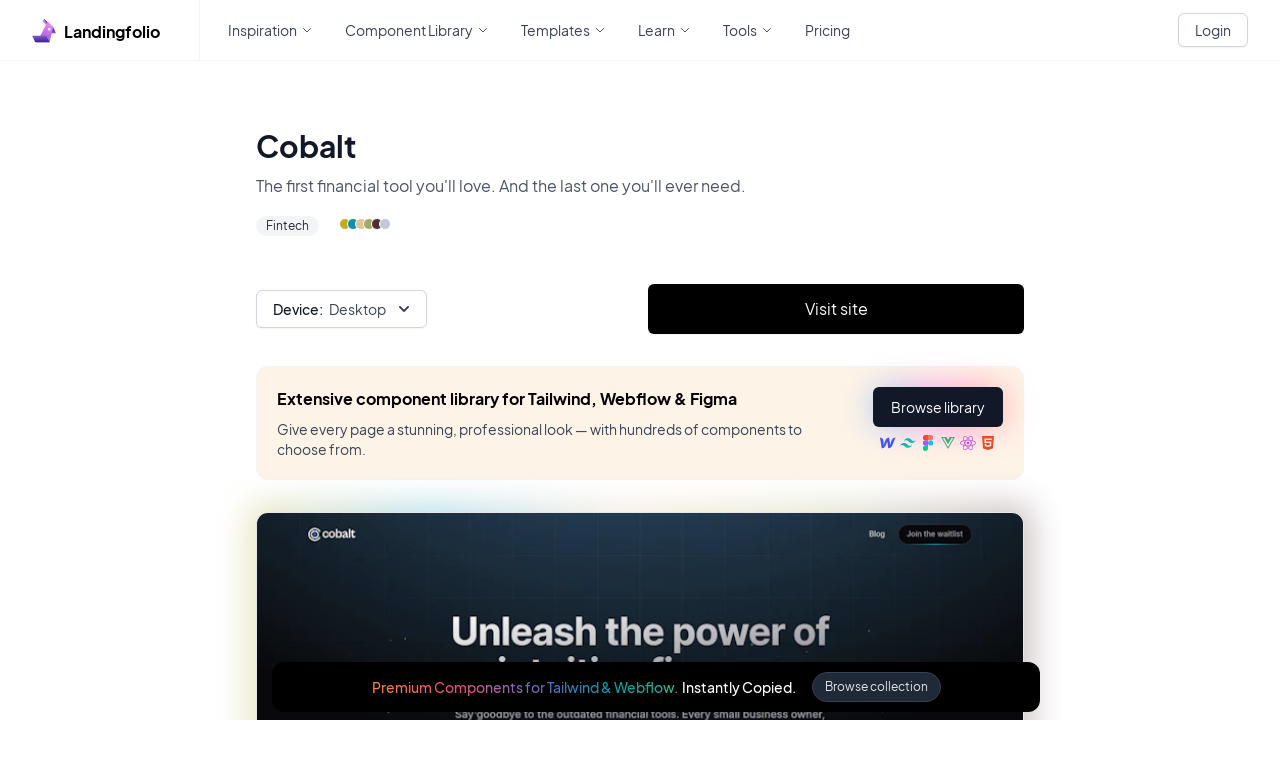

--- FILE ---
content_type: text/html; charset=utf-8
request_url: https://www.landingfolio.com/inspiration/post/cobalt?category=landing-page
body_size: 994
content:
<!doctype html>
<html lang="en" data-n-head="%7B%22lang%22:%7B%221%22:%22en%22%7D%7D">
  <head>
    <meta data-n-head="1" charset="utf-8"><meta data-n-head="1" name="viewport" content="width=device-width,initial-scale=1"><meta data-n-head="1" data-hid="description" name="description" content="Looking for landing page inspiration? We've got you covered. Landingfolio features the best landing page designs, templates, component and more on the web. Get inspired by real landing page examples."><meta data-n-head="1" name="format-detection" content="telephone=no"><title>app</title><link data-n-head="1" rel="icon" type="image/x-icon" href="/favicon.ico"><link rel="preload" href="/_nuxt/7aa39b7.js" as="script"><link rel="preload" href="/_nuxt/5938e26.js" as="script"><link rel="preload" href="/_nuxt/07557bd.js" as="script"><link rel="preload" href="/_nuxt/fb9a8c3.js" as="script">
  </head>
  <body>
    <div id="__nuxt"><style>#nuxt-loading{background:#fff;visibility:hidden;opacity:0;position:absolute;left:0;right:0;top:0;bottom:0;display:flex;justify-content:center;align-items:center;flex-direction:column;animation:nuxtLoadingIn 10s ease;-webkit-animation:nuxtLoadingIn 10s ease;animation-fill-mode:forwards;overflow:hidden}@keyframes nuxtLoadingIn{0%{visibility:hidden;opacity:0}20%{visibility:visible;opacity:0}100%{visibility:visible;opacity:1}}@-webkit-keyframes nuxtLoadingIn{0%{visibility:hidden;opacity:0}20%{visibility:visible;opacity:0}100%{visibility:visible;opacity:1}}#nuxt-loading>div,#nuxt-loading>div:after{border-radius:50%;width:5rem;height:5rem}#nuxt-loading>div{font-size:10px;position:relative;text-indent:-9999em;border:.5rem solid #f5f5f5;border-left:.5rem solid #000;-webkit-transform:translateZ(0);-ms-transform:translateZ(0);transform:translateZ(0);-webkit-animation:nuxtLoading 1.1s infinite linear;animation:nuxtLoading 1.1s infinite linear}#nuxt-loading.error>div{border-left:.5rem solid #ff4500;animation-duration:5s}@-webkit-keyframes nuxtLoading{0%{-webkit-transform:rotate(0);transform:rotate(0)}100%{-webkit-transform:rotate(360deg);transform:rotate(360deg)}}@keyframes nuxtLoading{0%{-webkit-transform:rotate(0);transform:rotate(0)}100%{-webkit-transform:rotate(360deg);transform:rotate(360deg)}}</style> <script>window.addEventListener("error",function(){var e=document.getElementById("nuxt-loading");e&&(e.className+=" error")})</script> <div id="nuxt-loading" aria-live="polite" role="status"><div>Loading...</div></div> </div><script>window.__NUXT__={config:{SERVER_URL:"https://s3.landingfolio.com",_app:{basePath:"/",assetsPath:"/_nuxt/",cdnURL:null},content:{dbHash:"b8c1bf8f"}},staticAssetsBase:"/_nuxt/static/1756376626"}</script>
  <script src="/_nuxt/7aa39b7.js"></script><script src="/_nuxt/5938e26.js"></script><script src="/_nuxt/07557bd.js"></script><script src="/_nuxt/fb9a8c3.js"></script></body>
</html>


--- FILE ---
content_type: application/javascript; charset=utf-8
request_url: https://www.landingfolio.com/_nuxt/7aa39b7.js
body_size: 3456
content:
!function(e){function c(data){for(var c,d,n=data[0],o=data[1],l=data[2],i=0,h=[];i<n.length;i++)d=n[i],Object.prototype.hasOwnProperty.call(r,d)&&r[d]&&h.push(r[d][0]),r[d]=0;for(c in o)Object.prototype.hasOwnProperty.call(o,c)&&(e[c]=o[c]);for(v&&v(data);h.length;)h.shift()();return t.push.apply(t,l||[]),f()}function f(){for(var e,i=0;i<t.length;i++){for(var c=t[i],f=!0,d=1;d<c.length;d++){var o=c[d];0!==r[o]&&(f=!1)}f&&(t.splice(i--,1),e=n(n.s=c[0]))}return e}var d={},r={270:0},t=[];function n(c){if(d[c])return d[c].exports;var f=d[c]={i:c,l:!1,exports:{}};return e[c].call(f.exports,f,f.exports,n),f.l=!0,f.exports}n.e=function(e){var c=[],f=r[e];if(0!==f)if(f)c.push(f[2]);else{var d=new Promise((function(c,d){f=r[e]=[c,d]}));c.push(f[2]=d);var t,script=document.createElement("script");script.charset="utf-8",script.timeout=120,n.nc&&script.setAttribute("nonce",n.nc),script.src=function(e){return n.p+""+{0:"fe2ba94",1:"ca1a885",2:"9479f5b",3:"3fd29f7",4:"9be0bae",5:"8d59448",6:"5598a39",7:"739b77b",8:"7aadf7f",9:"fc2c4d6",10:"c76e5d0",11:"5a096bc",12:"cd05761",13:"da5e962",14:"101a121",17:"50ed5ea",18:"c3e735d",19:"f700a3f",20:"6579454",21:"74a0016",22:"5fae1df",23:"a7ad1b6",24:"b6c4358",25:"3975edf",26:"5753e7f",27:"9f9d67a",28:"45e3064",29:"ce4e0d7",30:"ab903ca",31:"b9805cf",32:"81965c2",33:"2f8cd3a",34:"7e7500c",35:"c537f75",36:"0aeff27",37:"9883a98",38:"1565be1",39:"6b2b40b",40:"8069d46",41:"0f7abbb",42:"d129210",43:"307c0cd",44:"0d0e1f1",45:"898528d",46:"67602d0",47:"57e19c0",48:"878f559",49:"475f74d",50:"1611b31",51:"9393df4",52:"a33ce97",53:"5c34473",54:"41819f0",55:"5b5993f",56:"e06a176",57:"fcdfce1",58:"f8576da",59:"4bd2da7",60:"8b18372",61:"879ece0",62:"f219687",63:"cafc42c",64:"9478c56",65:"771abfb",66:"2133e2e",67:"bad3f0b",68:"f93f49d",69:"880424b",70:"ea8c9e1",71:"791f15b",72:"cfc55e6",73:"cd1a605",74:"670115d",75:"d3ea279",76:"51491b4",77:"048bd25",78:"e38d103",79:"b1e1ef4",80:"7cb6d47",81:"db19bdf",82:"19a1cbd",83:"6068458",84:"0e4d9ed",85:"46ffcf3",86:"08eec72",87:"58306f7",88:"3d96b30",89:"32b9729",90:"02441a7",91:"9fa683a",92:"0bbfc73",93:"f5a19b6",94:"98f01b1",95:"fa67fa2",96:"8b25833",97:"f7fc7e8",98:"78dcdcf",99:"1396278",100:"49bbe7a",101:"d162561",102:"6f77376",103:"47d4a0c",104:"b97c567",105:"decf4da",106:"613113b",107:"3d2aa20",108:"1433464",109:"436147d",110:"47efea9",111:"8dbd593",112:"6196798",113:"0d120f6",114:"b6fb764",115:"5c02b86",116:"7957c83",117:"3185425",118:"14f4745",119:"acf8ce0",120:"9f3c3c2",121:"c3bb50c",122:"91ab7c1",123:"9797d15",124:"f5ef049",125:"28d26a0",126:"e79d707",127:"3e9eede",128:"cbeddc0",129:"f3e15e2",130:"c10b7d8",131:"1813ebc",132:"d3323dd",133:"c392007",134:"b6f573c",135:"07cd5c5",136:"0567ecb",137:"4c52a0b",138:"fffa0b0",139:"355d15c",140:"8fd9214",141:"d9451c7",142:"ad9d88e",143:"bad0ea8",144:"b81fea0",145:"9e4d283",146:"0c8f382",147:"13799b0",148:"f6dc216",149:"d9ccf92",150:"7b253db",151:"5c3f17d",152:"d3f7c9f",153:"255a81f",154:"d6a33fe",155:"0883730",156:"d5b668b",157:"2ae299e",158:"43f7394",159:"6448d1a",160:"2995439",161:"b5e1682",162:"8189435",163:"be43348",164:"7026e6b",165:"4142d8e",166:"1065ee3",167:"14fc545",168:"6288649",169:"7a79869",170:"8ff9bda",171:"1c48454",172:"8e894e3",173:"53a3aca",174:"afb58cf",175:"d2f0572",176:"85a3988",177:"d13ef85",178:"63aca71",179:"e69bed2",180:"b412c91",181:"d888d8f",182:"b118267",183:"ec115a0",184:"9bc398a",185:"a0544f3",186:"6bdbafe",187:"c9eec68",188:"0c7fc74",189:"bd277d4",190:"f0dddb3",191:"17177e5",192:"aba2fda",193:"426a5a4",194:"f22a789",195:"64037fa",196:"41afd2b",197:"a045b89",198:"747f510",199:"52307c7",200:"281ef60",201:"667fdf0",202:"3f3fa66",203:"50a074a",204:"89de679",205:"123c95b",206:"ccab34b",207:"cea5dca",208:"5cd88d2",209:"2074041",210:"dc846d7",211:"da42061",212:"03d1eac",213:"d7350d8",214:"d9a2f11",215:"a1f867c",216:"ab2633b",217:"55dd61d",218:"8c6a2a3",219:"9ccbb31",220:"e41f928",221:"45149e6",222:"664f843",223:"3a7c123",224:"76b7dcb",225:"6114234",226:"97176b7",227:"73753af",228:"531952e",229:"a311eb2",230:"c94a21f",231:"cfac4ab",232:"c8cee88",233:"680cd53",234:"e780073",235:"5a13983",236:"2132f0e",237:"d9a4229",238:"cc5a628",239:"6f92147",240:"8eae118",241:"aeefbe9",242:"c414cd8",243:"218d772",244:"d9ea465",245:"6719de4",246:"3178e51",247:"75c4a5a",248:"5a285eb",249:"fc0d48c",250:"bf3b0b6",251:"29bceb8",252:"5e358a3",253:"0bde239",254:"1f3beaf",255:"7344350",256:"1021a85",257:"2ebc48d",258:"04273e0",259:"8e716b0",260:"bef598b",261:"7aba949",262:"910d1a7",263:"825d990",264:"1a9ea98",265:"0a58e77",266:"1d21253",267:"e4ea0c6",268:"4393ea7",269:"bf9a985",272:"817e441",273:"ab34e39",274:"8292f27",275:"738f46d",276:"2c6ad6b",277:"7521db6",278:"90184ba",279:"35fac33",280:"0e9698d",281:"cb6ce5f",282:"06858c1",283:"d8bee3f",284:"8147312",285:"7780972",286:"e5c0a1a",287:"2bdbbcf",288:"21feb4b",289:"1f3fb43",290:"42434e0",291:"99c6812",292:"1c412c6",293:"4e80474",294:"4ffa616",295:"1db65ed",296:"10d601b",297:"86fe5a0",298:"8e81866",299:"68190c4",300:"b77da7e",301:"3264cef",302:"86c7772",303:"a72ca41",304:"ea7be45",305:"b89fa67",306:"ee4fc86",307:"ee82645",308:"b3bd174",309:"79c71cb",310:"2103e86",311:"1c0e3ea",312:"c647a9a",313:"fafd1a6",314:"a15c704",315:"9fef8bf",316:"4af4e62",317:"a575fe1",318:"afbda32",319:"dfb8b07",320:"949da13",321:"0c5c1c0",322:"98835d5",323:"cd0d7c0",324:"dc32314",325:"65aeea4",326:"033f0df",327:"aeed6dd",328:"4fb718b",329:"124c413",330:"064d3fb",331:"7199e12",332:"9ca7e66",333:"3b94ece",334:"197ded9",335:"94b8bb6",336:"222250e"}[e]+".js"}(e);var o=new Error;t=function(c){script.onerror=script.onload=null,clearTimeout(l);var f=r[e];if(0!==f){if(f){var d=c&&("load"===c.type?"missing":c.type),t=c&&c.target&&c.target.src;o.message="Loading chunk "+e+" failed.\n("+d+": "+t+")",o.name="ChunkLoadError",o.type=d,o.request=t,f[1](o)}r[e]=void 0}};var l=setTimeout((function(){t({type:"timeout",target:script})}),12e4);script.onerror=script.onload=t,document.head.appendChild(script)}return Promise.all(c)},n.m=e,n.c=d,n.d=function(e,c,f){n.o(e,c)||Object.defineProperty(e,c,{enumerable:!0,get:f})},n.r=function(e){"undefined"!=typeof Symbol&&Symbol.toStringTag&&Object.defineProperty(e,Symbol.toStringTag,{value:"Module"}),Object.defineProperty(e,"__esModule",{value:!0})},n.t=function(e,c){if(1&c&&(e=n(e)),8&c)return e;if(4&c&&"object"==typeof e&&e&&e.__esModule)return e;var f=Object.create(null);if(n.r(f),Object.defineProperty(f,"default",{enumerable:!0,value:e}),2&c&&"string"!=typeof e)for(var d in e)n.d(f,d,function(c){return e[c]}.bind(null,d));return f},n.n=function(e){var c=e&&e.__esModule?function(){return e.default}:function(){return e};return n.d(c,"a",c),c},n.o=function(object,e){return Object.prototype.hasOwnProperty.call(object,e)},n.p="/_nuxt/",n.oe=function(e){throw console.error(e),e};var o=window.webpackJsonp=window.webpackJsonp||[],l=o.push.bind(o);o.push=c,o=o.slice();for(var i=0;i<o.length;i++)c(o[i]);var v=l;f()}([]);

--- FILE ---
content_type: application/javascript; charset=utf-8
request_url: https://www.landingfolio.com/_nuxt/c414cd8.js
body_size: 5351
content:
/*! For license information please see LICENSES */
(window.webpackJsonp=window.webpackJsonp||[]).push([[242,52,59,114,124,131,138,199,200,208],{1396:function(t,e,r){"use strict";r.r(e);r(19),r(32),r(22);var n=r(18),o=r(2);r(26),r(9),r(28),r(38),r(46),r(39),r(47),r(33),r(48),r(11);function l(object,t){var e=Object.keys(object);if(Object.getOwnPropertySymbols){var r=Object.getOwnPropertySymbols(object);t&&(r=r.filter((function(t){return Object.getOwnPropertyDescriptor(object,t).enumerable}))),e.push.apply(e,r)}return e}function c(t){for(var i=1;i<arguments.length;i++){var source=null!=arguments[i]?arguments[i]:{};i%2?l(Object(source),!0).forEach((function(e){Object(n.a)(t,e,source[e])})):Object.getOwnPropertyDescriptors?Object.defineProperties(t,Object.getOwnPropertyDescriptors(source)):l(Object(source)).forEach((function(e){Object.defineProperty(t,e,Object.getOwnPropertyDescriptor(source,e))}))}return t}var d={asyncData:function(t){return Object(o.a)(regeneratorRuntime.mark((function e(){var r,n,o,l;return regeneratorRuntime.wrap((function(e){for(;;)switch(e.prev=e.next){case 0:return t.query,r=t.params,n=t.$axios,o=t.error,e.prev=1,e.next=4,n.$get("/inspiration/post/"+r.slug);case 4:return l=e.sent,e.abrupt("return",{item:l});case 8:e.prev=8,e.t0=e.catch(1),o({statusCode:404,message:"Post not found"});case 11:case"end":return e.stop()}}),e,null,[[1,8]])})))()},fetchOnServer:!0,data:function(){return{item:{},list:[],isLoading:!0,category:"landing-page",device:"desktop"}},computed:{screenshot:function(){var t=this;if(!this.item||!this.item.screenshots)return{};var e=this.item.screenshots.filter((function(e){return e.title===t.category}));return e&&e.length>0?e[0].images:{}},mainCategories:function(){var t=this;return this.$store.state.inspiration.mainCategories.map((function(t){var e=t.slug,title=t.title;return e.includes("/")&&(e=e.split("/").pop()),{title:title,value:e}})).filter((function(e){return t.item.screenshots.some((function(t){return e.value.includes(t.title)}))}))}},created:function(){this.setCategoryFromQuery(),this.isLoading=!1},mounted:function(){var t;null!==(t=this.item)&&void 0!==t&&t._id&&this.trackView({id:this.item._id,type:"inspiration"})},methods:{setCategoryFromQuery:function(){var t=this.$route.query.category;t&&0!==t.length?this.category=t:this.category="landing-page"},changeCategory:function(t){this.category=t,this.$router.push({path:this.$route.path,query:c(c({},this.$route.query),{},{category:t})})}}},f=r(0),component=Object(f.a)(d,(function(){var t=this,e=t._self._c;return e("div",{staticClass:"w-full p-4"},[e("div",{staticClass:"mx-auto max-w-3xl"},[e("div",{staticClass:"flex justify-between"},[e("div",{staticClass:"flex justify-between flex-col w-full"},[e("div",{staticClass:"relative"},[e("h2",{staticClass:"text-2xl mb-2 font-bold text-gray-900 sm:text-3xl"},[t._v("\n            "+t._s(t.item.title)+"\n          ")]),t._v(" "),e("p",{staticClass:"text-base font-normal leading-7 text-gray-600"},[t._v("\n            "+t._s(t.item.description)+"\n          ")])]),t._v(" "),e("div",{staticClass:"mt-3 flex items-center space-x-6 group"},[t.item.categories&&t.item.categories.length>0?e("TagList",{},[t._l(t.item.categories,(function(r){return["inspiration"!==r?e("nuxt-link",{key:r,attrs:{to:"/inspiration/landing-page/"+r}},[e("Tag",{attrs:{title:t.slugToTitle(r)}})],1):t._e()]}))],2):t._e(),t._v(" "),t.item.colors&&t.item.colors.hex?e("InspirationColors",{attrs:{colors:t.item.colors.hex}}):t._e()],1)])]),t._v(" "),e("div",{staticClass:"w-full mt-12"},[e("LoadingWrapper",{attrs:{"is-loading":t.isLoading}},[e("div",{staticClass:"flex flex-col lg:flex-row space-y-4 lg:space-y-0 lg:space-x-4 my-4 justify-between items-center"},[e("div",{staticClass:"flex space-y-2 lg:space-y-0 lg:space-x-4 flex-col lg:flex-row w-full"},[t.mainCategories.length>1?e("DropdownSimple",{staticClass:"w-full lg:w-auto",attrs:{options:t.mainCategories,selected:t.category,label:"Page"},on:{update:function(e){return t.changeCategory(e)}}}):t._e(),t._v(" "),e("FilterDevice",{staticClass:"w-full lg:w-auto"})],1),t._v(" "),e("div",{staticClass:"group flex items-center space-x-4 w-full"},[e("a",{staticClass:"w-full",attrs:{href:t.item.url+"?ref=landingfolio",target:"_blank"}},[e("ButtonDark",{staticClass:"w-full"},[t._v(" Visit site ")])],1)])]),t._v(" "),e("div",{staticClass:"w-full hidden md:flex my-8"},[e("div",{staticClass:"w-full rounded-xl border border-gray-100 bg-[#fef3e7] component-upsell p-5"},[e("div",{staticClass:"flex justify-between space-x-8"},[e("div",{staticClass:"flex flex-col"},[e("h4",{staticClass:"font-bold text-left text-base mb-2"},[t._v("\n                  Extensive component library for Tailwind, Webflow & Figma\n                ")]),t._v(" "),e("p",{staticClass:"text-gray-700 text-sm"},[t._v("\n                  Give every page a stunning, professional look — with\n                  hundreds of components to choose from.\n                ")])]),t._v(" "),e("div",{staticClass:"flex items-center justify-start flex-col"},[e("nuxt-link",{staticClass:"mx-auto block",attrs:{to:"/library"}},[e("ButtonPrimary",{attrs:{size:"sm"}},[e("span",{staticClass:"flex-shrink-0"},[t._v("Browse library")])])],1),t._v(" "),e("div",{staticClass:"mt-2 items-center flex justify-start space-x-1 group-hover:scale-125 transform transition"},[e("TemplateFramework",{staticClass:"w-4 h-4",attrs:{framework:"webflow"}}),t._v(" "),e("TemplateFramework",{staticClass:"w-4 h-4",attrs:{framework:"tailwind"}}),t._v(" "),e("TemplateFramework",{staticClass:"w-4 h-4",attrs:{framework:"figma"}}),t._v(" "),e("TemplateFramework",{staticClass:"w-4 h-4",attrs:{framework:"vue"}}),t._v(" "),e("TemplateFramework",{staticClass:"w-4 h-4",attrs:{framework:"react"}}),t._v(" "),e("TemplateFramework",{staticClass:"w-4 h-4",attrs:{framework:"html"}})],1)],1)])])]),t._v(" "),e("div",{staticClass:"relative mt-8",class:{"max-w-sm mx-auto":"mobile"===t.deviceFilter}},[t.screenshot[t.deviceFilter]&&t.screenshot[t.deviceFilter].length>0?[e("div",{staticClass:"absolute duration-1000 -inset-2 transitiona-all opacity-30 rounded-xl blur-lg filter z-0 group-hover:opacity-100 group-hover:-inset-1 group-hover:duration-200",style:"background: linear-gradient(90deg, ".concat(t.item.colors.hex[0]," -0.55%, ").concat(t.item.colors.hex[1]," 22.86%, ").concat(t.item.colors.hex[2]," 48.36%, ").concat(t.item.colors.hex[3]," 73.33%, ").concat(t.item.colors.hex[4]," 99.34%);")}),t._v(" "),e("ImageDns",{staticClass:"w-full rounded-xl border border-gray-200 relative z-10",attrs:{src:t.screenshot[t.deviceFilter],width:750}})]:[e("p",{staticClass:"text-sm text-gray-700"},[t._v("\n              No screenshot found for "+t._s(t.slugToTitle(t.category))+" Page.\n              "),e("span",{staticClass:"underline text-blue-500 cursor-pointer",on:{click:function(e){t.category="landing-page"}}},[t._v("Reset")])])]],2)])],1)]),t._v(" "),e("MetaMain",{attrs:{title:t.item.title+" Landing Page Inspiration and More",description:"Get inspired by ".concat(t.item.title," their landing page design. An example of a well designed landing page.")}}),t._v(" "),e("UpsellHeader")],1)}),[],!1,null,null,null);e.default=component.exports;installComponents(component,{Tag:r(524).default,TagList:r(815).default,InspirationColors:r(548).default,DropdownSimple:r(516).default,FilterDevice:r(731).default,ButtonDark:r(177).default,ButtonPrimary:r(284).default,TemplateFramework:r(495).default,ImageDns:r(480).default,LoadingWrapper:r(473).default,MetaMain:r(283).default,UpsellHeader:r(682).default})},473:function(t,e,r){"use strict";r.r(e);var n={name:"LoadingWrapper",props:{isLoading:{type:Boolean,required:!0,default:!1},color:{type:String,default:"dark"},title:{type:String,required:!1,default:"Loading..."}}},o=r(0),component=Object(o.a)(n,(function(){var t=this,e=t._self._c;return t.isLoading?e("div",{staticClass:"flex items-center content-center justify-center w-full h-full flex-col flex-shrink-0"},[e("LoadingSpinner",{staticClass:"mx-auto",class:{"text-gray-700":"dark"===t.color,"text-white":"light"===t.color},attrs:{title:t.title}}),t._v(" "),t._t("loading")],2):e("div",[t._t("default")],2)}),[],!1,null,null,null);e.default=component.exports;installComponents(component,{LoadingSpinner:r(131).default})},475:function(t,e,r){!function(t){"use strict";var e={props:{src:{type:String,required:!0},srcPlaceholder:{type:String,default:"//:0"},srcset:{type:String},intersectionOptions:{type:Object,default:function(){return{}}},usePicture:{type:Boolean,default:!1}},inheritAttrs:!1,data:function(){return{observer:null,intersected:!1,loaded:!1}},computed:{srcImage:function(){return this.intersected&&this.src?this.src:this.srcPlaceholder},srcsetImage:function(){return!(!this.intersected||!this.srcset)&&this.srcset}},methods:{load:function(){this.$el.getAttribute("src")!==this.srcPlaceholder&&(this.loaded=!0,this.$emit("load"))}},render:function(t){var img=t("img",{attrs:{src:this.srcImage,srcset:this.srcsetImage},domProps:this.$attrs,class:{"v-lazy-image":!0,"v-lazy-image-loaded":this.loaded},on:{load:this.load}});return this.usePicture?t("picture",{on:{load:this.load}},this.intersected?[this.$slots.default,img]:[img]):img},mounted:function(){var t=this;"IntersectionObserver"in window&&(this.observer=new IntersectionObserver((function(e){e[0].isIntersecting&&(t.intersected=!0,t.observer.disconnect(),t.$emit("intersect"))}),this.intersectionOptions),this.observer.observe(this.$el))},destroyed:function(){"IntersectionObserver"in window&&this.observer.disconnect()}},r={install:function(t,r){t.component("VLazyImage",e)}};t.default=e,t.VLazyImagePlugin=r,Object.defineProperty(t,"__esModule",{value:!0})}(e)},476:function(t,e,r){t.exports=r.p+"img/loading.949f032.gif"},480:function(t,e,r){"use strict";r.r(e);r(22),r(176);var n=r(475),o={components:{VLazyImage:r.n(n).a},props:{src:{type:String},crop:{type:String},width:{type:Number},height:{type:Number},alt:{type:String}},computed:{dnsSrc:function(){var t=this.src,e=this.crop,r=this.width,n=this.height,o="";return e&&(o+=e),r&&(o+="&w=".concat(r)),n&&(o+="&h=".concat(n)),"".concat(this.dnsImage(t),"?&q=75&auto=format").concat(o)},dnsSrcRetina:function(){var t=this.src,e=this.crop,r=this.width,n=this.height,o="";return e&&(o+=e),r&&(o+="&w=".concat(2*r)),n&&(o+="&h=".concat(2*n)),"".concat(this.dnsImage(t),"?&q=75&auto=format").concat(o)}}},l=r(0),component=Object(l.a)(o,(function(){var t=this;return(0,t._self._c)("v-lazy-image",{attrs:{src:t.dnsSrc,srcset:"".concat(t.dnsSrc," 1x, ").concat(t.dnsSrcRetina," 2x"),"src-placeholder":r(476),alt:t.alt},on:{load:function(e){return t.$emit("load")}}})}),[],!1,null,null,null);e.default=component.exports},516:function(t,e,r){"use strict";r.r(e);r(26),r(9);var n={props:{label:{type:String,default:"Title"},options:{type:Array,required:!0},selected:{type:String,required:!0}},data:function(){return{expanded:!1}},computed:{selectedItem:function(){var t=this,e=this.options.filter((function(e){return e.value===t.selected}))[0];return null!=e&&e.title?e:{title:"All",value:""}}}},o=r(0),component=Object(o.a)(n,(function(){var t=this,e=t._self._c;return e("div",{staticClass:"relative inline-block text-left"},[e("div",[e("button",{staticClass:"inline-flex justify-center w-full rounded-md border border-gray-300 shadow-sm px-4 py-2 bg-white text-sm font-medium text-gray-700 hover:bg-gray-50 focus:outline-none focus:ring-2 focus:ring-offset-2 focus:ring-offset-gray-100 focus:ring-indigo-500",attrs:{id:"simple-menu-button",type:"button","aria-expanded":"true","aria-haspopup":"true"},on:{click:function(e){t.expanded=!t.expanded}}},[t.label?e("label",{staticClass:"block text-sm font-semibold leading-5 text-gray-900 mr-1.5",attrs:{for:"email"}},[t._v(t._s(t.label)+":")]):t._e(),t._v(" "),e("span",{staticClass:"flex-shrink-0"},[t._v(t._s(t.selectedItem.title))]),t._v(" "),e("svg",{staticClass:"-mr-1 ml-2 h-5 w-5",attrs:{xmlns:"http://www.w3.org/2000/svg",viewBox:"0 0 20 20",fill:"currentColor","aria-hidden":"true"}},[e("path",{attrs:{"fill-rule":"evenodd",d:"M5.293 7.293a1 1 0 011.414 0L10 10.586l3.293-3.293a1 1 0 111.414 1.414l-4 4a1 1 0 01-1.414 0l-4-4a1 1 0 010-1.414z","clip-rule":"evenodd"}})])])]),t._v(" "),t.expanded?e("div",{staticClass:"fixed inset-0 bg-opacity-0 w-full h-screen z-30",on:{click:function(e){t.expanded=!1}}}):t._e(),t._v(" "),t.expanded?e("div",{staticClass:"origin-top-right absolute left-0 mt-2 z-40 w-56 rounded-md shadow-lg bg-white ring-1 ring-black ring-opacity-5 focus:outline-none",attrs:{role:"menu","aria-orientation":"vertical","aria-labelledby":"menu-button",tabindex:"-1"}},[e("div",{staticClass:"py-1",attrs:{role:"none"}},t._l(t.options,(function(r){return e("button",{key:r.value,staticClass:"text-gray-700 hover:text-black hover:font-medium hover:underline block px-4 py-2 text-sm",class:{"font-bold":r.value===t.selectedItem.value},on:{click:function(e){t.$emit("update",r.value),t.expanded=!1}}},[t._v("\n        "+t._s(r.title||"")+"\n      ")])})),0)]):t._e()])}),[],!1,null,null,null);e.default=component.exports},524:function(t,e,r){"use strict";r.r(e);r(176);var n={props:{title:{type:[String,Number],required:!0},color:{type:String,default:"gray"}}},o=r(0),component=Object(o.a)(n,(function(){var t=this,e=t._self._c;return"gray"===t.color?e("span",{staticClass:"inline-flex items-center px-2.5 py-0.5 rounded-full text-xs font-medium bg-gray-100 text-gray-800",staticStyle:{"flex-shrink":"0"}},[t._v(" "+t._s(t.title)+" ")]):"slate"===t.color?e("span",{staticClass:"inline-flex items-center px-2.5 py-0.5 rounded-full text-xs font-medium bg-gray-300 text-gray-800",staticStyle:{"flex-shrink":"0"}},[t._v(" "+t._s(t.title)+" ")]):t._e()}),[],!1,null,null,null);e.default=component.exports},531:function(t,e,r){var content=r(663);content.__esModule&&(content=content.default),"string"==typeof content&&(content=[[t.i,content,""]]),content.locals&&(t.exports=content.locals);(0,r(37).default)("169a19e0",content,!0,{sourceMap:!1})},548:function(t,e,r){"use strict";r.r(e);r(39),r(19),r(26),r(9),r(47),r(33),r(48);var n=r(18);r(38),r(46),r(27),r(49);function o(object,t){var e=Object.keys(object);if(Object.getOwnPropertySymbols){var r=Object.getOwnPropertySymbols(object);t&&(r=r.filter((function(t){return Object.getOwnPropertyDescriptor(object,t).enumerable}))),e.push.apply(e,r)}return e}function l(t){for(var i=1;i<arguments.length;i++){var source=null!=arguments[i]?arguments[i]:{};i%2?o(Object(source),!0).forEach((function(e){Object(n.a)(t,e,source[e])})):Object.getOwnPropertyDescriptors?Object.defineProperties(t,Object.getOwnPropertyDescriptors(source)):o(Object(source)).forEach((function(e){Object.defineProperty(t,e,Object.getOwnPropertyDescriptor(source,e))}))}return t}var c={props:{colors:{type:Array,required:!0}},methods:{setColorFilter:function(t){this.$route.path.includes("post")?this.$router.push({path:"/inspiration/landing-page/",query:l(l({},this.$route.query),{},{color:t.replace("#","")})}):this.$router.push({path:this.$route.path,query:l(l({},this.$route.query),{},{color:t.replace("#","")})})}}},d=r(0),component=Object(d.a)(c,(function(){var t=this,e=t._self._c;return e("div",{staticClass:"flex"},t._l(t.colors,(function(r,n){return e("div",{key:r+n,staticClass:"w-3 h-3 rounded-full -ml-1 group-hover:ml-0.5 border border-white transition hover:scale-150 transform cursor-pointer",style:"background:".concat(r,"; transition: all .3s cubic-bezier(.19,1,.22,1);"),on:{click:function(e){return t.setColorFilter(r)}}})})),0)}),[],!1,null,null,null);e.default=component.exports},662:function(t,e,r){"use strict";r(531)},663:function(t,e,r){var n=r(36)((function(i){return i[1]}));n.push([t.i,".gradient-text[data-v-f16e9c3c]{-webkit-text-fill-color:transparent;background:-webkit-linear-gradient(60deg,#f79533,#f37055,#ef4e7b,#a166ab,#5073b8,#1098ad,#07b39b,#6fba82);-webkit-background-clip:text}",""]),n.locals={},t.exports=n},682:function(t,e,r){"use strict";r.r(e);var n={},o=(r(662),r(0)),component=Object(o.a)(n,(function(){var t=this,e=t._self._c;return t.isLoggedIn?t._e():e("div",{staticClass:"fixed bottom-2 w-full hidden lg:flex justify-center z-40 hover:scale-105 transform transition"},[e("div",{staticClass:"max-w-3xl mx-auto p-1.5 py-2.5 w-full bg-black rounded-xl text-white"},[e("nuxt-link",{staticClass:"flex justify-center items-center space-x-4",attrs:{to:"/library?from=topbar"}},[e("p",{staticClass:"flex text-sm font-semibold"},[e("span",{staticClass:"gradient-text mr-1"},[t._v("Premium Components for Tailwind & Webflow.")]),t._v(" Instantly Copied.\n      ")]),t._v(" "),e("button",{staticClass:"bg-gray-800 px-3 py-1.5 rounded-full text-gray-200 text-xs border border-gray-700"},[t._v("\n        Browse collection\n      ")])])],1)])}),[],!1,null,"f16e9c3c",null);e.default=component.exports},731:function(t,e,r){"use strict";r.r(e);var n={},o=r(0),component=Object(o.a)(n,(function(){var t=this;return(0,t._self._c)("DropdownSimple",{attrs:{options:[{title:"Desktop",value:"desktop"},{title:"Mobile",value:"mobile"}],selected:t.deviceFilter,label:"Device"},on:{update:function(e){return t.$store.commit("inspiration/SET_DEVICE",e)}}})}),[],!1,null,null,null);e.default=component.exports;installComponents(component,{DropdownSimple:r(516).default})},815:function(t,e,r){"use strict";r.r(e);var n={},o=r(0),component=Object(o.a)(n,(function(){return(0,this._self._c)("ul",{staticClass:"flex content-center items-center justify-start space-x-2 flex-wrap"},[this._t("default")],2)}),[],!1,null,null,null);e.default=component.exports}}]);

--- FILE ---
content_type: application/javascript; charset=utf-8
request_url: https://www.landingfolio.com/_nuxt/9be0bae.js
body_size: 9890
content:
/*! For license information please see LICENSES */
(window.webpackJsonp=window.webpackJsonp||[]).push([[4],{539:function(e,t,n){"use strict";n.r(t),n.d(t,"FirebaseError",(function(){return c.c})),n.d(t,"SDK_VERSION",(function(){return G})),n.d(t,"_DEFAULT_ENTRY_NAME",(function(){return k})),n.d(t,"_addComponent",(function(){return $})),n.d(t,"_addOrOverwriteComponent",(function(){return H})),n.d(t,"_apps",(function(){return M})),n.d(t,"_clearComponents",(function(){return V})),n.d(t,"_components",(function(){return P})),n.d(t,"_getProvider",(function(){return F})),n.d(t,"_registerComponent",(function(){return x})),n.d(t,"_removeServiceInstance",(function(){return U})),n.d(t,"deleteApp",(function(){return Z})),n.d(t,"getApp",(function(){return Y})),n.d(t,"getApps",(function(){return X})),n.d(t,"initializeApp",(function(){return K})),n.d(t,"onLog",(function(){return ee})),n.d(t,"registerVersion",(function(){return Q})),n.d(t,"setLogLevel",(function(){return te}));var r=n(666),o=n(706),c=n(640);const h=(object,e)=>e.some((e=>object instanceof e));let l,d;const f=new WeakMap,m=new WeakMap,v=new WeakMap,_=new WeakMap,E=new WeakMap;let y={get(e,t,n){if(e instanceof IDBTransaction){if("done"===t)return m.get(e);if("objectStoreNames"===t)return e.objectStoreNames||v.get(e);if("store"===t)return n.objectStoreNames[1]?void 0:n.objectStore(n.objectStoreNames[0])}return C(e[t])},set:(e,t,n)=>(e[t]=n,!0),has:(e,t)=>e instanceof IDBTransaction&&("done"===t||"store"===t)||t in e};function w(e){return e!==IDBDatabase.prototype.transaction||"objectStoreNames"in IDBTransaction.prototype?(d||(d=[IDBCursor.prototype.advance,IDBCursor.prototype.continue,IDBCursor.prototype.continuePrimaryKey])).includes(e)?function(...t){return e.apply(S(this),t),C(f.get(this))}:function(...t){return C(e.apply(S(this),t))}:function(t,...n){const r=e.call(S(this),t,...n);return v.set(r,t.sort?t.sort():[t]),C(r)}}function I(e){return"function"==typeof e?w(e):(e instanceof IDBTransaction&&function(e){if(m.has(e))return;const t=new Promise(((t,n)=>{const r=()=>{e.removeEventListener("complete",o),e.removeEventListener("error",c),e.removeEventListener("abort",c)},o=()=>{t(),r()},c=()=>{n(e.error||new DOMException("AbortError","AbortError")),r()};e.addEventListener("complete",o),e.addEventListener("error",c),e.addEventListener("abort",c)}));m.set(e,t)}(e),h(e,l||(l=[IDBDatabase,IDBObjectStore,IDBIndex,IDBCursor,IDBTransaction]))?new Proxy(e,y):e)}function C(e){if(e instanceof IDBRequest)return function(e){const t=new Promise(((t,n)=>{const r=()=>{e.removeEventListener("success",o),e.removeEventListener("error",c)},o=()=>{t(C(e.result)),r()},c=()=>{n(e.error),r()};e.addEventListener("success",o),e.addEventListener("error",c)}));return t.then((t=>{t instanceof IDBCursor&&f.set(t,e)})).catch((()=>{})),E.set(t,e),t}(e);if(_.has(e))return _.get(e);const t=I(e);return t!==e&&(_.set(e,t),E.set(t,e)),t}const S=e=>E.get(e);const D=["get","getKey","getAll","getAllKeys","count"],O=["put","add","delete","clear"],A=new Map;function B(e,t){if(!(e instanceof IDBDatabase)||t in e||"string"!=typeof t)return;if(A.get(t))return A.get(t);const n=t.replace(/FromIndex$/,""),r=t!==n,o=O.includes(n);if(!(n in(r?IDBIndex:IDBObjectStore).prototype)||!o&&!D.includes(n))return;const c=async function(e,...t){const c=this.transaction(e,o?"readwrite":"readonly");let h=c.store;return r&&(h=h.index(t.shift())),(await Promise.all([h[n](...t),o&&c.done]))[0]};return A.set(t,c),c}y=(e=>({...e,get:(t,n,r)=>B(t,n)||e.get(t,n,r),has:(t,n)=>!!B(t,n)||e.has(t,n)}))(y);class L{constructor(e){this.container=e}getPlatformInfoString(){return this.container.getProviders().map((e=>{if(function(e){const component=e.getComponent();return"VERSION"===(null==component?void 0:component.type)}(e)){const t=e.getImmediate();return`${t.library}/${t.version}`}return null})).filter((e=>e)).join(" ")}}const N="@firebase/app",T="0.9.13",j=new o.b("@firebase/app"),k="[DEFAULT]",R={[N]:"fire-core","@firebase/app-compat":"fire-core-compat","@firebase/analytics":"fire-analytics","@firebase/analytics-compat":"fire-analytics-compat","@firebase/app-check":"fire-app-check","@firebase/app-check-compat":"fire-app-check-compat","@firebase/auth":"fire-auth","@firebase/auth-compat":"fire-auth-compat","@firebase/database":"fire-rtdb","@firebase/database-compat":"fire-rtdb-compat","@firebase/functions":"fire-fn","@firebase/functions-compat":"fire-fn-compat","@firebase/installations":"fire-iid","@firebase/installations-compat":"fire-iid-compat","@firebase/messaging":"fire-fcm","@firebase/messaging-compat":"fire-fcm-compat","@firebase/performance":"fire-perf","@firebase/performance-compat":"fire-perf-compat","@firebase/remote-config":"fire-rc","@firebase/remote-config-compat":"fire-rc-compat","@firebase/storage":"fire-gcs","@firebase/storage-compat":"fire-gcs-compat","@firebase/firestore":"fire-fst","@firebase/firestore-compat":"fire-fst-compat","fire-js":"fire-js",firebase:"fire-js-all"},M=new Map,P=new Map;function $(e,component){try{e.container.addComponent(component)}catch(t){j.debug(`Component ${component.name} failed to register with FirebaseApp ${e.name}`,t)}}function H(e,component){e.container.addOrOverwriteComponent(component)}function x(component){const e=component.name;if(P.has(e))return j.debug(`There were multiple attempts to register component ${e}.`),!1;P.set(e,component);for(const e of M.values())$(e,component);return!0}function F(e,t){const n=e.container.getProvider("heartbeat").getImmediate({optional:!0});return n&&n.triggerHeartbeat(),e.container.getProvider(t)}function U(e,t,n=k){F(e,t).clearInstance(n)}function V(){P.clear()}const z={"no-app":"No Firebase App '{$appName}' has been created - call initializeApp() first","bad-app-name":"Illegal App name: '{$appName}","duplicate-app":"Firebase App named '{$appName}' already exists with different options or config","app-deleted":"Firebase App named '{$appName}' already deleted","no-options":"Need to provide options, when not being deployed to hosting via source.","invalid-app-argument":"firebase.{$appName}() takes either no argument or a Firebase App instance.","invalid-log-argument":"First argument to `onLog` must be null or a function.","idb-open":"Error thrown when opening IndexedDB. Original error: {$originalErrorMessage}.","idb-get":"Error thrown when reading from IndexedDB. Original error: {$originalErrorMessage}.","idb-set":"Error thrown when writing to IndexedDB. Original error: {$originalErrorMessage}.","idb-delete":"Error thrown when deleting from IndexedDB. Original error: {$originalErrorMessage}."},W=new c.b("app","Firebase",z);class J{constructor(e,t,n){this._isDeleted=!1,this._options=Object.assign({},e),this._config=Object.assign({},t),this._name=t.name,this._automaticDataCollectionEnabled=t.automaticDataCollectionEnabled,this._container=n,this.container.addComponent(new r.a("app",(()=>this),"PUBLIC"))}get automaticDataCollectionEnabled(){return this.checkDestroyed(),this._automaticDataCollectionEnabled}set automaticDataCollectionEnabled(e){this.checkDestroyed(),this._automaticDataCollectionEnabled=e}get name(){return this.checkDestroyed(),this._name}get options(){return this.checkDestroyed(),this._options}get config(){return this.checkDestroyed(),this._config}get container(){return this._container}get isDeleted(){return this._isDeleted}set isDeleted(e){this._isDeleted=e}checkDestroyed(){if(this.isDeleted)throw W.create("app-deleted",{appName:this._name})}}const G="9.23.0";function K(e,t={}){let n=e;if("object"!=typeof t){t={name:t}}const o=Object.assign({name:k,automaticDataCollectionEnabled:!1},t),h=o.name;if("string"!=typeof h||!h)throw W.create("bad-app-name",{appName:String(h)});if(n||(n=Object(c.l)()),!n)throw W.create("no-options");const l=M.get(h);if(l){if(Object(c.i)(n,l.options)&&Object(c.i)(o,l.config))return l;throw W.create("duplicate-app",{appName:h})}const d=new r.b(h);for(const component of P.values())d.addComponent(component);const f=new J(n,o,d);return M.set(h,f),f}function Y(e=k){const t=M.get(e);if(!t&&e===k&&Object(c.l)())return K();if(!t)throw W.create("no-app",{appName:e});return t}function X(){return Array.from(M.values())}async function Z(e){const t=e.name;M.has(t)&&(M.delete(t),await Promise.all(e.container.getProviders().map((e=>e.delete()))),e.isDeleted=!0)}function Q(e,t,n){var o;let c=null!==(o=R[e])&&void 0!==o?o:e;n&&(c+=`-${n}`);const h=c.match(/\s|\//),l=t.match(/\s|\//);if(h||l){const e=[`Unable to register library "${c}" with version "${t}":`];return h&&e.push(`library name "${c}" contains illegal characters (whitespace or "/")`),h&&l&&e.push("and"),l&&e.push(`version name "${t}" contains illegal characters (whitespace or "/")`),void j.warn(e.join(" "))}x(new r.a(`${c}-version`,(()=>({library:c,version:t})),"VERSION"))}function ee(e,t){if(null!==e&&"function"!=typeof e)throw W.create("invalid-log-argument");Object(o.d)(e,t)}function te(e){Object(o.c)(e)}const ne="firebase-heartbeat-database",re=1,ie="firebase-heartbeat-store";let oe=null;function se(){return oe||(oe=function(e,t,{blocked:n,upgrade:r,blocking:o,terminated:c}={}){const h=indexedDB.open(e,t),l=C(h);return r&&h.addEventListener("upgradeneeded",(e=>{r(C(h.result),e.oldVersion,e.newVersion,C(h.transaction),e)})),n&&h.addEventListener("blocked",(e=>n(e.oldVersion,e.newVersion,e))),l.then((e=>{c&&e.addEventListener("close",(()=>c())),o&&e.addEventListener("versionchange",(e=>o(e.oldVersion,e.newVersion,e)))})).catch((()=>{})),l}(ne,re,{upgrade:(e,t)=>{if(0===t)e.createObjectStore(ie)}}).catch((e=>{throw W.create("idb-open",{originalErrorMessage:e.message})}))),oe}async function ae(e,t){try{const n=(await se()).transaction(ie,"readwrite"),r=n.objectStore(ie);await r.put(t,ce(e)),await n.done}catch(e){if(e instanceof c.c)j.warn(e.message);else{const t=W.create("idb-set",{originalErrorMessage:null==e?void 0:e.message});j.warn(t.message)}}}function ce(e){return`${e.name}!${e.options.appId}`}class ue{constructor(e){this.container=e,this._heartbeatsCache=null;const t=this.container.getProvider("app").getImmediate();this._storage=new le(t),this._heartbeatsCachePromise=this._storage.read().then((e=>(this._heartbeatsCache=e,e)))}async triggerHeartbeat(){const e=this.container.getProvider("platform-logger").getImmediate().getPlatformInfoString(),t=he();if(null===this._heartbeatsCache&&(this._heartbeatsCache=await this._heartbeatsCachePromise),this._heartbeatsCache.lastSentHeartbeatDate!==t&&!this._heartbeatsCache.heartbeats.some((e=>e.date===t)))return this._heartbeatsCache.heartbeats.push({date:t,agent:e}),this._heartbeatsCache.heartbeats=this._heartbeatsCache.heartbeats.filter((e=>{const t=new Date(e.date).valueOf();return Date.now()-t<=2592e6})),this._storage.overwrite(this._heartbeatsCache)}async getHeartbeatsHeader(){if(null===this._heartbeatsCache&&await this._heartbeatsCachePromise,null===this._heartbeatsCache||0===this._heartbeatsCache.heartbeats.length)return"";const e=he(),{heartbeatsToSend:t,unsentEntries:n}=function(e,t=1024){const n=[];let r=e.slice();for(const o of e){const e=n.find((e=>e.agent===o.agent));if(e){if(e.dates.push(o.date),de(n)>t){e.dates.pop();break}}else if(n.push({agent:o.agent,dates:[o.date]}),de(n)>t){n.pop();break}r=r.slice(1)}return{heartbeatsToSend:n,unsentEntries:r}}(this._heartbeatsCache.heartbeats),r=Object(c.e)(JSON.stringify({version:2,heartbeats:t}));return this._heartbeatsCache.lastSentHeartbeatDate=e,n.length>0?(this._heartbeatsCache.heartbeats=n,await this._storage.overwrite(this._heartbeatsCache)):(this._heartbeatsCache.heartbeats=[],this._storage.overwrite(this._heartbeatsCache)),r}}function he(){return(new Date).toISOString().substring(0,10)}class le{constructor(e){this.app=e,this._canUseIndexedDBPromise=this.runIndexedDBEnvironmentCheck()}async runIndexedDBEnvironmentCheck(){return!!Object(c.v)()&&Object(c.C)().then((()=>!0)).catch((()=>!1))}async read(){if(await this._canUseIndexedDBPromise){return await async function(e){try{const t=await se();return await t.transaction(ie).objectStore(ie).get(ce(e))}catch(e){if(e instanceof c.c)j.warn(e.message);else{const t=W.create("idb-get",{originalErrorMessage:null==e?void 0:e.message});j.warn(t.message)}}}(this.app)||{heartbeats:[]}}return{heartbeats:[]}}async overwrite(e){var t;if(await this._canUseIndexedDBPromise){const n=await this.read();return ae(this.app,{lastSentHeartbeatDate:null!==(t=e.lastSentHeartbeatDate)&&void 0!==t?t:n.lastSentHeartbeatDate,heartbeats:e.heartbeats})}}async add(e){var t;if(await this._canUseIndexedDBPromise){const n=await this.read();return ae(this.app,{lastSentHeartbeatDate:null!==(t=e.lastSentHeartbeatDate)&&void 0!==t?t:n.lastSentHeartbeatDate,heartbeats:[...n.heartbeats,...e.heartbeats]})}}}function de(e){return Object(c.e)(JSON.stringify({version:2,heartbeats:e})).length}var fe;fe="",x(new r.a("platform-logger",(e=>new L(e)),"PRIVATE")),x(new r.a("heartbeat",(e=>new ue(e)),"PRIVATE")),Q(N,T,fe),Q(N,T,"esm2017"),Q("fire-js","")},640:function(e,t,n){"use strict";(function(e,r){n.d(t,"a",(function(){return I})),n.d(t,"b",(function(){return M})),n.d(t,"c",(function(){return R})),n.d(t,"d",(function(){return d})),n.d(t,"e",(function(){return l})),n.d(t,"f",(function(){return $})),n.d(t,"g",(function(){return C})),n.d(t,"h",(function(){return W})),n.d(t,"i",(function(){return x})),n.d(t,"j",(function(){return f})),n.d(t,"k",(function(){return z})),n.d(t,"l",(function(){return y})),n.d(t,"m",(function(){return _})),n.d(t,"n",(function(){return E})),n.d(t,"o",(function(){return w})),n.d(t,"p",(function(){return K})),n.d(t,"q",(function(){return S})),n.d(t,"r",(function(){return A})),n.d(t,"s",(function(){return B})),n.d(t,"t",(function(){return H})),n.d(t,"u",(function(){return N})),n.d(t,"v",(function(){return j})),n.d(t,"w",(function(){return D})),n.d(t,"x",(function(){return O})),n.d(t,"y",(function(){return L})),n.d(t,"z",(function(){return T})),n.d(t,"A",(function(){return U})),n.d(t,"B",(function(){return V})),n.d(t,"C",(function(){return k}));const o=function(e){const t=[];let p=0;for(let i=0;i<e.length;i++){let n=e.charCodeAt(i);n<128?t[p++]=n:n<2048?(t[p++]=n>>6|192,t[p++]=63&n|128):55296==(64512&n)&&i+1<e.length&&56320==(64512&e.charCodeAt(i+1))?(n=65536+((1023&n)<<10)+(1023&e.charCodeAt(++i)),t[p++]=n>>18|240,t[p++]=n>>12&63|128,t[p++]=n>>6&63|128,t[p++]=63&n|128):(t[p++]=n>>12|224,t[p++]=n>>6&63|128,t[p++]=63&n|128)}return t},c={byteToCharMap_:null,charToByteMap_:null,byteToCharMapWebSafe_:null,charToByteMapWebSafe_:null,ENCODED_VALS_BASE:"ABCDEFGHIJKLMNOPQRSTUVWXYZabcdefghijklmnopqrstuvwxyz0123456789",get ENCODED_VALS(){return this.ENCODED_VALS_BASE+"+/="},get ENCODED_VALS_WEBSAFE(){return this.ENCODED_VALS_BASE+"-_."},HAS_NATIVE_SUPPORT:"function"==typeof atob,encodeByteArray(input,e){if(!Array.isArray(input))throw Error("encodeByteArray takes an array as a parameter");this.init_();const t=e?this.byteToCharMapWebSafe_:this.byteToCharMap_,output=[];for(let i=0;i<input.length;i+=3){const e=input[i],n=i+1<input.length,r=n?input[i+1]:0,o=i+2<input.length,c=o?input[i+2]:0,h=e>>2,l=(3&e)<<4|r>>4;let d=(15&r)<<2|c>>6,f=63&c;o||(f=64,n||(d=64)),output.push(t[h],t[l],t[d],t[f])}return output.join("")},encodeString(input,e){return this.HAS_NATIVE_SUPPORT&&!e?btoa(input):this.encodeByteArray(o(input),e)},decodeString(input,e){return this.HAS_NATIVE_SUPPORT&&!e?atob(input):function(e){const t=[];let n=0,r=0;for(;n<e.length;){const o=e[n++];if(o<128)t[r++]=String.fromCharCode(o);else if(o>191&&o<224){const c=e[n++];t[r++]=String.fromCharCode((31&o)<<6|63&c)}else if(o>239&&o<365){const u=((7&o)<<18|(63&e[n++])<<12|(63&e[n++])<<6|63&e[n++])-65536;t[r++]=String.fromCharCode(55296+(u>>10)),t[r++]=String.fromCharCode(56320+(1023&u))}else{const c=e[n++],h=e[n++];t[r++]=String.fromCharCode((15&o)<<12|(63&c)<<6|63&h)}}return t.join("")}(this.decodeStringToByteArray(input,e))},decodeStringToByteArray(input,e){this.init_();const t=e?this.charToByteMapWebSafe_:this.charToByteMap_,output=[];for(let i=0;i<input.length;){const e=t[input.charAt(i++)],n=i<input.length?t[input.charAt(i)]:0;++i;const r=i<input.length?t[input.charAt(i)]:64;++i;const o=i<input.length?t[input.charAt(i)]:64;if(++i,null==e||null==n||null==r||null==o)throw new h;const c=e<<2|n>>4;if(output.push(c),64!==r){const e=n<<4&240|r>>2;if(output.push(e),64!==o){const e=r<<6&192|o;output.push(e)}}}return output},init_(){if(!this.byteToCharMap_){this.byteToCharMap_={},this.charToByteMap_={},this.byteToCharMapWebSafe_={},this.charToByteMapWebSafe_={};for(let i=0;i<this.ENCODED_VALS.length;i++)this.byteToCharMap_[i]=this.ENCODED_VALS.charAt(i),this.charToByteMap_[this.byteToCharMap_[i]]=i,this.byteToCharMapWebSafe_[i]=this.ENCODED_VALS_WEBSAFE.charAt(i),this.charToByteMapWebSafe_[this.byteToCharMapWebSafe_[i]]=i,i>=this.ENCODED_VALS_BASE.length&&(this.charToByteMap_[this.ENCODED_VALS_WEBSAFE.charAt(i)]=i,this.charToByteMapWebSafe_[this.ENCODED_VALS.charAt(i)]=i)}}};class h extends Error{constructor(){super(...arguments),this.name="DecodeBase64StringError"}}const l=function(e){return function(e){const t=o(e);return c.encodeByteArray(t,!0)}(e).replace(/\./g,"")},d=function(e){try{return c.decodeString(e,!0)}catch(e){console.error("base64Decode failed: ",e)}return null};function f(e,source){if(!(source instanceof Object))return source;switch(source.constructor){case Date:return new Date(source.getTime());case Object:void 0===e&&(e={});break;case Array:e=[];break;default:return source}for(const t in source)source.hasOwnProperty(t)&&"__proto__"!==t&&(e[t]=f(e[t],source[t]));return e}const m=()=>function(){if("undefined"!=typeof self)return self;if("undefined"!=typeof window)return window;if(void 0!==e)return e;throw new Error("Unable to locate global object.")}().__FIREBASE_DEFAULTS__,v=()=>{try{return m()||(()=>{if(void 0===r||void 0===r.env)return;const e=r.env.__FIREBASE_DEFAULTS__;return e?JSON.parse(e):void 0})()||(()=>{if("undefined"==typeof document)return;let e;try{e=document.cookie.match(/__FIREBASE_DEFAULTS__=([^;]+)/)}catch(e){return}const t=e&&d(e[1]);return t&&JSON.parse(t)})()}catch(e){return void console.info(`Unable to get __FIREBASE_DEFAULTS__ due to: ${e}`)}},_=e=>{var t,n;return null===(n=null===(t=v())||void 0===t?void 0:t.emulatorHosts)||void 0===n?void 0:n[e]},E=e=>{const t=_(e);if(!t)return;const n=t.lastIndexOf(":");if(n<=0||n+1===t.length)throw new Error(`Invalid host ${t} with no separate hostname and port!`);const r=parseInt(t.substring(n+1),10);return"["===t[0]?[t.substring(1,n-1),r]:[t.substring(0,n),r]},y=()=>{var e;return null===(e=v())||void 0===e?void 0:e.config},w=e=>{var t;return null===(t=v())||void 0===t?void 0:t[`_${e}`]};class I{constructor(){this.reject=()=>{},this.resolve=()=>{},this.promise=new Promise(((e,t)=>{this.resolve=e,this.reject=t}))}wrapCallback(e){return(t,n)=>{t?this.reject(t):this.resolve(n),"function"==typeof e&&(this.promise.catch((()=>{})),1===e.length?e(t):e(t,n))}}}function C(e,t){if(e.uid)throw new Error('The "uid" field is no longer supported by mockUserToken. Please use "sub" instead for Firebase Auth User ID.');const n=t||"demo-project",r=e.iat||0,sub=e.sub||e.user_id;if(!sub)throw new Error("mockUserToken must contain 'sub' or 'user_id' field!");const o=Object.assign({iss:`https://securetoken.google.com/${n}`,aud:n,iat:r,exp:r+3600,auth_time:r,sub:sub,user_id:sub,firebase:{sign_in_provider:"custom",identities:{}}},e);return[l(JSON.stringify({alg:"none",type:"JWT"})),l(JSON.stringify(o)),""].join(".")}function S(){return"undefined"!=typeof navigator&&"string"==typeof navigator.userAgent?navigator.userAgent:""}function D(){return"undefined"!=typeof window&&!!(window.cordova||window.phonegap||window.PhoneGap)&&/ios|iphone|ipod|ipad|android|blackberry|iemobile/i.test(S())}function O(){var t;const n=null===(t=v())||void 0===t?void 0:t.forceEnvironment;if("node"===n)return!0;if("browser"===n)return!1;try{return"[object process]"===Object.prototype.toString.call(e.process)}catch(e){return!1}}function A(){return"object"==typeof self&&self.self===self}function B(){const e="object"==typeof chrome?chrome.runtime:"object"==typeof browser?browser.runtime:void 0;return"object"==typeof e&&void 0!==e.id}function L(){return"object"==typeof navigator&&"ReactNative"===navigator.product}function N(){const e=S();return e.indexOf("MSIE ")>=0||e.indexOf("Trident/")>=0}function T(){return!O()&&navigator.userAgent.includes("Safari")&&!navigator.userAgent.includes("Chrome")}function j(){try{return"object"==typeof indexedDB}catch(e){return!1}}function k(){return new Promise(((e,t)=>{try{let n=!0;const r="validate-browser-context-for-indexeddb-analytics-module",o=self.indexedDB.open(r);o.onsuccess=()=>{o.result.close(),n||self.indexedDB.deleteDatabase(r),e(!0)},o.onupgradeneeded=()=>{n=!1},o.onerror=()=>{var e;t((null===(e=o.error)||void 0===e?void 0:e.message)||"")}}catch(e){t(e)}}))}class R extends Error{constructor(code,e,t){super(e),this.code=code,this.customData=t,this.name="FirebaseError",Object.setPrototypeOf(this,R.prototype),Error.captureStackTrace&&Error.captureStackTrace(this,M.prototype.create)}}class M{constructor(e,t,n){this.service=e,this.serviceName=t,this.errors=n}create(code,...data){const e=data[0]||{},t=`${this.service}/${code}`,template=this.errors[code],n=template?function(template,data){return template.replace(P,((e,t)=>{const n=data[t];return null!=n?String(n):`<${t}?>`}))}(template,e):"Error",r=`${this.serviceName}: ${n} (${t}).`;return new R(t,r,e)}}const P=/\{\$([^}]+)}/g;function $(e,t){return Object.prototype.hasOwnProperty.call(e,t)}function H(e){for(const t in e)if(Object.prototype.hasOwnProperty.call(e,t))return!1;return!0}function x(a,b){if(a===b)return!0;const e=Object.keys(a),t=Object.keys(b);for(const n of e){if(!t.includes(n))return!1;const e=a[n],r=b[n];if(F(e)&&F(r)){if(!x(e,r))return!1}else if(e!==r)return!1}for(const n of t)if(!e.includes(n))return!1;return!0}function F(e){return null!==e&&"object"==typeof e}function U(e){const t=[];for(const[n,r]of Object.entries(e))Array.isArray(r)?r.forEach((e=>{t.push(encodeURIComponent(n)+"="+encodeURIComponent(e))})):t.push(encodeURIComponent(n)+"="+encodeURIComponent(r));return t.length?"&"+t.join("&"):""}function V(e){const t={};return e.replace(/^\?/,"").split("&").forEach((e=>{if(e){const[n,r]=e.split("=");t[decodeURIComponent(n)]=decodeURIComponent(r)}})),t}function z(e){const t=e.indexOf("?");if(!t)return"";const n=e.indexOf("#",t);return e.substring(t,n>0?n:void 0)}function W(e,t){const n=new J(e,t);return n.subscribe.bind(n)}class J{constructor(e,t){this.observers=[],this.unsubscribes=[],this.observerCount=0,this.task=Promise.resolve(),this.finalized=!1,this.onNoObservers=t,this.task.then((()=>{e(this)})).catch((e=>{this.error(e)}))}next(e){this.forEachObserver((t=>{t.next(e)}))}error(e){this.forEachObserver((t=>{t.error(e)})),this.close(e)}complete(){this.forEachObserver((e=>{e.complete()})),this.close()}subscribe(e,t,n){let r;if(void 0===e&&void 0===t&&void 0===n)throw new Error("Missing Observer.");r=function(e,t){if("object"!=typeof e||null===e)return!1;for(const n of t)if(n in e&&"function"==typeof e[n])return!0;return!1}(e,["next","error","complete"])?e:{next:e,error:t,complete:n},void 0===r.next&&(r.next=G),void 0===r.error&&(r.error=G),void 0===r.complete&&(r.complete=G);const o=this.unsubscribeOne.bind(this,this.observers.length);return this.finalized&&this.task.then((()=>{try{this.finalError?r.error(this.finalError):r.complete()}catch(e){}})),this.observers.push(r),o}unsubscribeOne(i){void 0!==this.observers&&void 0!==this.observers[i]&&(delete this.observers[i],this.observerCount-=1,0===this.observerCount&&void 0!==this.onNoObservers&&this.onNoObservers(this))}forEachObserver(e){if(!this.finalized)for(let i=0;i<this.observers.length;i++)this.sendOne(i,e)}sendOne(i,e){this.task.then((()=>{if(void 0!==this.observers&&void 0!==this.observers[i])try{e(this.observers[i])}catch(e){"undefined"!=typeof console&&console.error&&console.error(e)}}))}close(e){this.finalized||(this.finalized=!0,void 0!==e&&(this.finalError=e),this.task.then((()=>{this.observers=void 0,this.onNoObservers=void 0})))}}function G(){}function K(e){return e&&e._delegate?e._delegate:e}}).call(this,n(58),n(132))},666:function(e,t,n){"use strict";n.d(t,"a",(function(){return o})),n.d(t,"b",(function(){return l}));var r=n(640);class o{constructor(e,t,n){this.name=e,this.instanceFactory=t,this.type=n,this.multipleInstances=!1,this.serviceProps={},this.instantiationMode="LAZY",this.onInstanceCreated=null}setInstantiationMode(e){return this.instantiationMode=e,this}setMultipleInstances(e){return this.multipleInstances=e,this}setServiceProps(e){return this.serviceProps=e,this}setInstanceCreatedCallback(e){return this.onInstanceCreated=e,this}}const c="[DEFAULT]";class h{constructor(e,t){this.name=e,this.container=t,this.component=null,this.instances=new Map,this.instancesDeferred=new Map,this.instancesOptions=new Map,this.onInitCallbacks=new Map}get(e){const t=this.normalizeInstanceIdentifier(e);if(!this.instancesDeferred.has(t)){const e=new r.a;if(this.instancesDeferred.set(t,e),this.isInitialized(t)||this.shouldAutoInitialize())try{const n=this.getOrInitializeService({instanceIdentifier:t});n&&e.resolve(n)}catch(e){}}return this.instancesDeferred.get(t).promise}getImmediate(e){var t;const n=this.normalizeInstanceIdentifier(null==e?void 0:e.identifier),r=null!==(t=null==e?void 0:e.optional)&&void 0!==t&&t;if(!this.isInitialized(n)&&!this.shouldAutoInitialize()){if(r)return null;throw Error(`Service ${this.name} is not available`)}try{return this.getOrInitializeService({instanceIdentifier:n})}catch(e){if(r)return null;throw e}}getComponent(){return this.component}setComponent(component){if(component.name!==this.name)throw Error(`Mismatching Component ${component.name} for Provider ${this.name}.`);if(this.component)throw Error(`Component for ${this.name} has already been provided`);if(this.component=component,this.shouldAutoInitialize()){if(function(component){return"EAGER"===component.instantiationMode}(component))try{this.getOrInitializeService({instanceIdentifier:c})}catch(e){}for(const[e,t]of this.instancesDeferred.entries()){const n=this.normalizeInstanceIdentifier(e);try{const e=this.getOrInitializeService({instanceIdentifier:n});t.resolve(e)}catch(e){}}}}clearInstance(e=c){this.instancesDeferred.delete(e),this.instancesOptions.delete(e),this.instances.delete(e)}async delete(){const e=Array.from(this.instances.values());await Promise.all([...e.filter((e=>"INTERNAL"in e)).map((e=>e.INTERNAL.delete())),...e.filter((e=>"_delete"in e)).map((e=>e._delete()))])}isComponentSet(){return null!=this.component}isInitialized(e=c){return this.instances.has(e)}getOptions(e=c){return this.instancesOptions.get(e)||{}}initialize(e={}){const{options:t={}}=e,n=this.normalizeInstanceIdentifier(e.instanceIdentifier);if(this.isInitialized(n))throw Error(`${this.name}(${n}) has already been initialized`);if(!this.isComponentSet())throw Error(`Component ${this.name} has not been registered yet`);const r=this.getOrInitializeService({instanceIdentifier:n,options:t});for(const[e,t]of this.instancesDeferred.entries()){n===this.normalizeInstanceIdentifier(e)&&t.resolve(r)}return r}onInit(e,t){var n;const r=this.normalizeInstanceIdentifier(t),o=null!==(n=this.onInitCallbacks.get(r))&&void 0!==n?n:new Set;o.add(e),this.onInitCallbacks.set(r,o);const c=this.instances.get(r);return c&&e(c,r),()=>{o.delete(e)}}invokeOnInitCallbacks(e,t){const n=this.onInitCallbacks.get(t);if(n)for(const r of n)try{r(e,t)}catch(e){}}getOrInitializeService({instanceIdentifier:e,options:t={}}){let n=this.instances.get(e);if(!n&&this.component&&(n=this.component.instanceFactory(this.container,{instanceIdentifier:(r=e,r===c?void 0:r),options:t}),this.instances.set(e,n),this.instancesOptions.set(e,t),this.invokeOnInitCallbacks(n,e),this.component.onInstanceCreated))try{this.component.onInstanceCreated(this.container,e,n)}catch(e){}var r;return n||null}normalizeInstanceIdentifier(e=c){return this.component?this.component.multipleInstances?e:c:e}shouldAutoInitialize(){return!!this.component&&"EXPLICIT"!==this.component.instantiationMode}}class l{constructor(e){this.name=e,this.providers=new Map}addComponent(component){const e=this.getProvider(component.name);if(e.isComponentSet())throw new Error(`Component ${component.name} has already been registered with ${this.name}`);e.setComponent(component)}addOrOverwriteComponent(component){this.getProvider(component.name).isComponentSet()&&this.providers.delete(component.name),this.addComponent(component)}getProvider(e){if(this.providers.has(e))return this.providers.get(e);const t=new h(e,this);return this.providers.set(e,t),t}getProviders(){return Array.from(this.providers.values())}}},706:function(e,t,n){"use strict";n.d(t,"a",(function(){return o})),n.d(t,"b",(function(){return f})),n.d(t,"c",(function(){return m})),n.d(t,"d",(function(){return v}));const r=[];var o;!function(e){e[e.DEBUG=0]="DEBUG",e[e.VERBOSE=1]="VERBOSE",e[e.INFO=2]="INFO",e[e.WARN=3]="WARN",e[e.ERROR=4]="ERROR",e[e.SILENT=5]="SILENT"}(o||(o={}));const c={debug:o.DEBUG,verbose:o.VERBOSE,info:o.INFO,warn:o.WARN,error:o.ERROR,silent:o.SILENT},h=o.INFO,l={[o.DEBUG]:"log",[o.VERBOSE]:"log",[o.INFO]:"info",[o.WARN]:"warn",[o.ERROR]:"error"},d=(e,t,...n)=>{if(t<e.logLevel)return;const r=(new Date).toISOString(),o=l[t];if(!o)throw new Error(`Attempted to log a message with an invalid logType (value: ${t})`);console[o](`[${r}]  ${e.name}:`,...n)};class f{constructor(e){this.name=e,this._logLevel=h,this._logHandler=d,this._userLogHandler=null,r.push(this)}get logLevel(){return this._logLevel}set logLevel(e){if(!(e in o))throw new TypeError(`Invalid value "${e}" assigned to \`logLevel\``);this._logLevel=e}setLogLevel(e){this._logLevel="string"==typeof e?c[e]:e}get logHandler(){return this._logHandler}set logHandler(e){if("function"!=typeof e)throw new TypeError("Value assigned to `logHandler` must be a function");this._logHandler=e}get userLogHandler(){return this._userLogHandler}set userLogHandler(e){this._userLogHandler=e}debug(...e){this._userLogHandler&&this._userLogHandler(this,o.DEBUG,...e),this._logHandler(this,o.DEBUG,...e)}log(...e){this._userLogHandler&&this._userLogHandler(this,o.VERBOSE,...e),this._logHandler(this,o.VERBOSE,...e)}info(...e){this._userLogHandler&&this._userLogHandler(this,o.INFO,...e),this._logHandler(this,o.INFO,...e)}warn(...e){this._userLogHandler&&this._userLogHandler(this,o.WARN,...e),this._logHandler(this,o.WARN,...e)}error(...e){this._userLogHandler&&this._userLogHandler(this,o.ERROR,...e),this._logHandler(this,o.ERROR,...e)}}function m(e){r.forEach((t=>{t.setLogLevel(e)}))}function v(e,t){for(const n of r){let r=null;t&&t.level&&(r=c[t.level]),n.userLogHandler=null===e?null:(t,n,...c)=>{const h=c.map((e=>{if(null==e)return null;if("string"==typeof e)return e;if("number"==typeof e||"boolean"==typeof e)return e.toString();if(e instanceof Error)return e.message;try{return JSON.stringify(e)}catch(e){return null}})).filter((e=>e)).join(" ");n>=(null!=r?r:t.logLevel)&&e({level:o[n].toLowerCase(),message:h,args:c,type:t.name})}}}}}]);